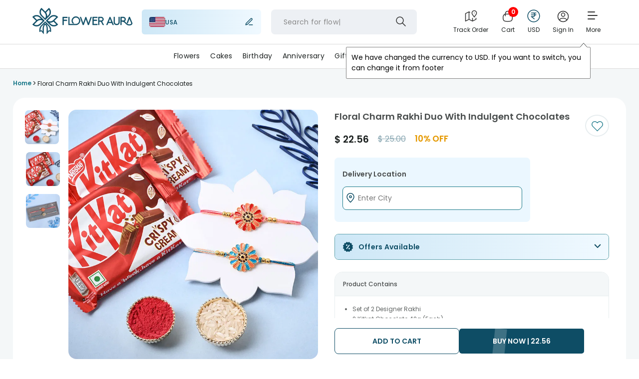

--- FILE ---
content_type: text/css
request_url: https://imgcdn.floweraura.com/ssr-build/static/css/PageNotFound.ce025216.chunk.css
body_size: -10
content:
.page-not-found .page-not-found-content{padding:70px 0 40px}.page-not-found .page-not-found-content .page-content-inner{display:flex;align-items:center;justify-content:space-evenly;text-align:left;border-bottom:1px solid hsla(0,0%,52.5%,.1);padding-bottom:70px;margin-bottom:50px}.page-not-found .page-not-found-content .page-some-content h2{font-family:Poppins,sans-serif;font-style:normal;font-weight:400;font-size:48px;line-height:58px;color:#1c2120}.page-not-found .page-not-found-content .page-some-content h3{font-family:Poppins,sans-serif;font-style:normal;font-weight:600;font-size:24px;line-height:29px;text-align:left;color:#1c2120;margin-top:15px}.page-not-found .page-not-found-content .page-some-content a{font-family:Poppins,sans-serif;font-style:normal;font-weight:400;font-size:16px;line-height:21px;display:inline-block;text-align:left;letter-spacing:.02em;color:#fff;padding:11px 35px;border-radius:280px;margin-top:30px;border:1px solid #0E4D65;background:#fff;color:#0e4d65;transition:all .4s ease}.page-not-found .page-not-found-content .page-some-content a:hover{background:#0e4d65;border:1px solid #0E4D65;color:#fff}@media only screen and (max-width: 767px){.page-not-found .page-not-found-content{padding-top:30px;padding-bottom:0}.page-not-found .page-not-found-content .page-content-inner{text-align:center;flex-direction:column-reverse}.page-not-found .page-not-found-content .page-content-inner{padding-bottom:30px;margin:0 16px 30px}.page-not-found .page-not-found-content .page-some-content h2{text-align:center;font-size:28px;line-height:34px;margin-bottom:15px;margin-top:15px}.page-not-found .page-not-found-content .page-some-content h3{font-size:14px;line-height:17px;text-align:center}.page-not-found .page-not-found-content .page-some-content a:hover{background:none;color:#0e4d65}}.bestCategoryProducts{width:90%;max-width:1280px;margin:0 auto}.bestCategoryProducts .slideupdown-category .slideupdown{display:flex}.bestCategoryProducts .slideupdown-category h2{font-family:Poppins,sans-serif;font-style:normal;font-weight:600;font-size:24px;line-height:14px;text-align:center;color:#0e4d65;margin-bottom:40px}.bestCategoryProducts .slideupdown-category .slideupdown li a img{border-radius:20px;transition:all .7s ease}.bestCategoryProducts .slideupdown-category .slideupdown li{width:15%;margin-right:2%;margin-bottom:20px}.bestCategoryProducts .slideupdown-category .slideupdown li:last-child{margin-right:0}.bestCategoryProducts .slideupdown-category .slideupdown li a span{margin-top:10px;overflow:hidden;border-radius:20px;display:grid}.bestCategoryProducts .slideupdown-category .slideupdown li a h4{font-size:16px;line-height:21px;font-family:Poppins,sans-serif;font-style:normal;font-weight:500;text-align:center;color:#1c2120;margin-top:10px}.bestCategoryProducts .slideupdown-category .slideupdown li:hover a span img{border:none;padding:0;transform:scale(1.1)}@media only screen and (max-width: 767px){.bestCategoryProducts{justify-content:space-between;margin-top:0;min-height:600px;width:100%}.bestCategoryProducts .slideupdown-category .slideupdown{display:block;padding:0 16px}.bestCategoryProducts .slideupdown-category .slideupdown li a span{margin-top:0;border-radius:10px 10px 0 0;display:block}.bestCategoryProducts .slideupdown-category h2{font-size:16px;line-height:24px;margin-bottom:30px}.bestCategoryProducts .slideupdown-category .slideupdown li{width:47.5%;margin-right:5%;border:1px solid rgba(134,134,134,.2);border-radius:10px;margin-bottom:15px;min-height:185px;display:inline-block}.bestCategoryProducts .slideupdown-category .slideupdown li a img{background:linear-gradient(180deg,transparent 42.71%,rgba(0,0,0,.1));border-radius:10px 10px 0 0;min-height:120px}.bestCategoryProducts .slideupdown-category .slideupdown li:nth-child(2n){margin-right:0}.bestCategoryProducts .slideupdown-category .slideupdown li a h4{margin-top:10px;margin-bottom:10px;font-weight:500;font-size:14px;line-height:21px;min-height:20px}}


--- FILE ---
content_type: application/javascript
request_url: https://imgcdn.floweraura.com/ssr-build/static/js/0.793a9076.chunk.js
body_size: 6076
content:
(this["webpackJsonpfloweraura-react"]=this["webpackJsonpfloweraura-react"]||[]).push([[0],{803:function(Te,Ie,Se){(function(){var Ee={296:function(h,b,l){var J=/^\s+|\s+$/g,W=/^[-+]0x[0-9a-f]+$/i,Z=/^0b[01]+$/i,j=/^0o[0-7]+$/i,z=parseInt,X=typeof l.g=="object"&&l.g&&l.g.Object===Object&&l.g,ne=typeof self=="object"&&self&&self.Object===Object&&self,ee=X||ne||Function("return this")(),le=Object.prototype.toString,oe=Math.max,ie=Math.min,A=function(){return ee.Date.now()};function F(d){var f=typeof d;return!!d&&(f=="object"||f=="function")}function te(d){if(typeof d=="number")return d;if((function(P){return typeof P=="symbol"||(function(w){return!!w&&typeof w=="object"})(P)&&le.call(P)=="[object Symbol]"})(d))return NaN;if(F(d)){var f=typeof d.valueOf=="function"?d.valueOf():d;d=F(f)?f+"":f}if(typeof d!="string")return d===0?d:+d;d=d.replace(J,"");var T=Z.test(d);return T||j.test(d)?z(d.slice(2),T?2:8):W.test(d)?NaN:+d}h.exports=function(d,f,T){var P,w,$,q,g,k,N=0,U=!1,H=!1,Y=!0;if(typeof d!="function")throw new TypeError("Expected a function");function I(_){var S=P,V=w;return P=w=void 0,N=_,q=d.apply(V,S)}function R(_){var S=_-k;return k===void 0||S>=f||S<0||H&&_-N>=$}function M(){var _=A();if(R(_))return G(_);g=setTimeout(M,(function(S){var V=f-(S-k);return H?ie(V,$-(S-N)):V})(_))}function G(_){return g=void 0,Y&&P?I(_):(P=w=void 0,q)}function K(){var _=A(),S=R(_);if(P=arguments,w=this,k=_,S){if(g===void 0)return(function(V){return N=V,g=setTimeout(M,f),U?I(V):q})(k);if(H)return g=setTimeout(M,f),I(k)}return g===void 0&&(g=setTimeout(M,f)),q}return f=te(f)||0,F(T)&&(U=!!T.leading,$=(H="maxWait"in T)?oe(te(T.maxWait)||0,f):$,Y="trailing"in T?!!T.trailing:Y),K.cancel=function(){g!==void 0&&clearTimeout(g),N=0,P=k=w=g=void 0},K.flush=function(){return g===void 0?q:G(A())},K}},96:function(h,b,l){var J="Expected a function",W=/^\s+|\s+$/g,Z=/^[-+]0x[0-9a-f]+$/i,j=/^0b[01]+$/i,z=/^0o[0-7]+$/i,X=parseInt,ne=typeof l.g=="object"&&l.g&&l.g.Object===Object&&l.g,ee=typeof self=="object"&&self&&self.Object===Object&&self,le=ne||ee||Function("return this")(),oe=Object.prototype.toString,ie=Math.max,A=Math.min,F=function(){return le.Date.now()};function te(f){var T=typeof f;return!!f&&(T=="object"||T=="function")}function d(f){if(typeof f=="number")return f;if((function(w){return typeof w=="symbol"||(function($){return!!$&&typeof $=="object"})(w)&&oe.call(w)=="[object Symbol]"})(f))return NaN;if(te(f)){var T=typeof f.valueOf=="function"?f.valueOf():f;f=te(T)?T+"":T}if(typeof f!="string")return f===0?f:+f;f=f.replace(W,"");var P=j.test(f);return P||z.test(f)?X(f.slice(2),P?2:8):Z.test(f)?NaN:+f}h.exports=function(f,T,P){var w=!0,$=!0;if(typeof f!="function")throw new TypeError(J);return te(P)&&(w="leading"in P?!!P.leading:w,$="trailing"in P?!!P.trailing:$),(function(q,g,k){var N,U,H,Y,I,R,M=0,G=!1,K=!1,_=!0;if(typeof q!="function")throw new TypeError(J);function S(D){var C=N,re=U;return N=U=void 0,M=D,Y=q.apply(re,C)}function V(D){var C=D-R;return R===void 0||C>=g||C<0||K&&D-M>=H}function ue(){var D=F();if(V(D))return ce(D);I=setTimeout(ue,(function(C){var re=g-(C-R);return K?A(re,H-(C-M)):re})(D))}function ce(D){return I=void 0,_&&N?S(D):(N=U=void 0,Y)}function se(){var D=F(),C=V(D);if(N=arguments,U=this,R=D,C){if(I===void 0)return(function(re){return M=re,I=setTimeout(ue,g),G?S(re):Y})(R);if(K)return I=setTimeout(ue,g),S(R)}return I===void 0&&(I=setTimeout(ue,g)),Y}return g=d(g)||0,te(k)&&(G=!!k.leading,H=(K="maxWait"in k)?ie(d(k.maxWait)||0,g):H,_="trailing"in k?!!k.trailing:_),se.cancel=function(){I!==void 0&&clearTimeout(I),M=0,N=R=U=I=void 0},se.flush=function(){return I===void 0?Y:ce(F())},se})(f,T,{leading:w,maxWait:T,trailing:$})}},703:function(h,b,l){"use strict";var J=l(414);function W(){}function Z(){}Z.resetWarningCache=W,h.exports=function(){function j(ne,ee,le,oe,ie,A){if(A!==J){var F=new Error("Calling PropTypes validators directly is not supported by the `prop-types` package. Use PropTypes.checkPropTypes() to call them. Read more at http://fb.me/use-check-prop-types");throw F.name="Invariant Violation",F}}function z(){return j}j.isRequired=j;var X={array:j,bigint:j,bool:j,func:j,number:j,object:j,string:j,symbol:j,any:j,arrayOf:z,element:j,elementType:j,instanceOf:z,node:j,objectOf:z,oneOf:z,oneOfType:z,shape:z,exact:z,checkPropTypes:Z,resetWarningCache:W};return X.PropTypes=X,X}},697:function(h,b,l){h.exports=l(703)()},414:function(h){"use strict";h.exports="SECRET_DO_NOT_PASS_THIS_OR_YOU_WILL_BE_FIRED"}},me={};function x(h){var b=me[h];if(b!==void 0)return b.exports;var l=me[h]={exports:{}};return Ee[h](l,l.exports,x),l.exports}x.n=function(h){var b=h&&h.__esModule?function(){return h.default}:function(){return h};return x.d(b,{a:b}),b},x.d=function(h,b){for(var l in b)x.o(b,l)&&!x.o(h,l)&&Object.defineProperty(h,l,{enumerable:!0,get:b[l]})},x.g=(function(){if(typeof globalThis=="object")return globalThis;try{return this||new Function("return this")()}catch{if(typeof window=="object")return window}})(),x.o=function(h,b){return Object.prototype.hasOwnProperty.call(h,b)},x.r=function(h){typeof Symbol<"u"&&Symbol.toStringTag&&Object.defineProperty(h,Symbol.toStringTag,{value:"Module"}),Object.defineProperty(h,"__esModule",{value:!0})};var de={};(function(){"use strict";x.r(de),x.d(de,{LazyLoadComponent:function(){return D},LazyLoadImage:function(){return _e},trackWindowScroll:function(){return I}});var h=Se(3),b=x.n(h),l=x(697);function J(){return typeof window<"u"&&"IntersectionObserver"in window&&"isIntersecting"in window.IntersectionObserverEntry.prototype}function W(o){return W=typeof Symbol=="function"&&typeof Symbol.iterator=="symbol"?function(e){return typeof e}:function(e){return e&&typeof Symbol=="function"&&e.constructor===Symbol&&e!==Symbol.prototype?"symbol":typeof e},W(o)}function Z(o,e){var u=Object.keys(o);if(Object.getOwnPropertySymbols){var s=Object.getOwnPropertySymbols(o);e&&(s=s.filter((function(O){return Object.getOwnPropertyDescriptor(o,O).enumerable}))),u.push.apply(u,s)}return u}function j(o,e,u){return(e=X(e))in o?Object.defineProperty(o,e,{value:u,enumerable:!0,configurable:!0,writable:!0}):o[e]=u,o}function z(o,e){for(var u=0;u<e.length;u++){var s=e[u];s.enumerable=s.enumerable||!1,s.configurable=!0,"value"in s&&(s.writable=!0),Object.defineProperty(o,X(s.key),s)}}function X(o){var e=(function(u){if(W(u)!=="object"||u===null)return u;var s=u[Symbol.toPrimitive];if(s!==void 0){var O=s.call(u,"string");if(W(O)!=="object")return O;throw new TypeError("@@toPrimitive must return a primitive value.")}return String(u)})(o);return W(e)==="symbol"?e:String(e)}function ne(o,e){return ne=Object.setPrototypeOf?Object.setPrototypeOf.bind():function(u,s){return u.__proto__=s,u},ne(o,e)}function ee(o){return ee=Object.setPrototypeOf?Object.getPrototypeOf.bind():function(e){return e.__proto__||Object.getPrototypeOf(e)},ee(o)}var le=function(o){o.forEach((function(e){e.isIntersecting&&e.target.onVisible()}))},oe={},ie=(function(o){(function(t,r){if(typeof r!="function"&&r!==null)throw new TypeError("Super expression must either be null or a function");t.prototype=Object.create(r&&r.prototype,{constructor:{value:t,writable:!0,configurable:!0}}),Object.defineProperty(t,"prototype",{writable:!1}),r&&ne(t,r)})(m,o);var e,u,s,O,Q=(s=m,O=(function(){if(typeof Reflect>"u"||!Reflect.construct||Reflect.construct.sham)return!1;if(typeof Proxy=="function")return!0;try{return Boolean.prototype.valueOf.call(Reflect.construct(Boolean,[],(function(){}))),!0}catch{return!1}})(),function(){var t,r=ee(s);if(O){var c=ee(this).constructor;t=Reflect.construct(r,arguments,c)}else t=r.apply(this,arguments);return(function(n,i){if(i&&(W(i)==="object"||typeof i=="function"))return i;if(i!==void 0)throw new TypeError("Derived constructors may only return object or undefined");return(function(a){if(a===void 0)throw new ReferenceError("this hasn't been initialised - super() hasn't been called");return a})(n)})(this,t)});function m(t){var r;if((function(n,i){if(!(n instanceof i))throw new TypeError("Cannot call a class as a function")})(this,m),(r=Q.call(this,t)).supportsObserver=!t.scrollPosition&&t.useIntersectionObserver&&J(),r.supportsObserver){var c=t.threshold;r.observer=(function(n){return oe[n]=oe[n]||new IntersectionObserver(le,{rootMargin:n+"px"}),oe[n]})(c)}return r}return e=m,u=[{key:"componentDidMount",value:function(){this.placeholder&&this.observer&&(this.placeholder.onVisible=this.props.onVisible,this.observer.observe(this.placeholder)),this.supportsObserver||this.updateVisibility()}},{key:"componentWillUnmount",value:function(){this.observer&&this.placeholder&&this.observer.unobserve(this.placeholder)}},{key:"componentDidUpdate",value:function(){this.supportsObserver||this.updateVisibility()}},{key:"getPlaceholderBoundingBox",value:function(){var t=arguments.length>0&&arguments[0]!==void 0?arguments[0]:this.props.scrollPosition,r=this.placeholder.getBoundingClientRect(),c=this.placeholder.style,n=parseInt(c.getPropertyValue("margin-left"),10)||0,i=parseInt(c.getPropertyValue("margin-top"),10)||0;return{bottom:t.y+r.bottom+i,left:t.x+r.left+n,right:t.x+r.right+n,top:t.y+r.top+i}}},{key:"isPlaceholderInViewport",value:function(){if(typeof window>"u"||!this.placeholder)return!1;var t=this.props,r=t.scrollPosition,c=t.threshold,n=this.getPlaceholderBoundingBox(r),i=r.y+window.innerHeight,a=r.x,y=r.x+window.innerWidth,p=r.y;return p-c<=n.bottom&&i+c>=n.top&&a-c<=n.right&&y+c>=n.left}},{key:"updateVisibility",value:function(){this.isPlaceholderInViewport()&&this.props.onVisible()}},{key:"render",value:function(){var t=this,r=this.props,c=r.className,n=r.height,i=r.placeholder,a=r.style,y=r.width;if(i&&typeof i.type!="function")return b().cloneElement(i,{ref:function(v){return t.placeholder=v}});var p=(function(v){for(var E=1;E<arguments.length;E++){var L=arguments[E]!=null?arguments[E]:{};E%2?Z(Object(L),!0).forEach((function(B){j(v,B,L[B])})):Object.getOwnPropertyDescriptors?Object.defineProperties(v,Object.getOwnPropertyDescriptors(L)):Z(Object(L)).forEach((function(B){Object.defineProperty(v,B,Object.getOwnPropertyDescriptor(L,B))}))}return v})({display:"inline-block"},a);return y!==void 0&&(p.width=y),n!==void 0&&(p.height=n),b().createElement("span",{className:c,ref:function(v){return t.placeholder=v},style:p},i)}}],u&&z(e.prototype,u),Object.defineProperty(e,"prototype",{writable:!1}),m})(b().Component);ie.propTypes={onVisible:l.PropTypes.func.isRequired,className:l.PropTypes.string,height:l.PropTypes.oneOfType([l.PropTypes.number,l.PropTypes.string]),placeholder:l.PropTypes.element,threshold:l.PropTypes.number,useIntersectionObserver:l.PropTypes.bool,scrollPosition:l.PropTypes.shape({x:l.PropTypes.number.isRequired,y:l.PropTypes.number.isRequired}),width:l.PropTypes.oneOfType([l.PropTypes.number,l.PropTypes.string])},ie.defaultProps={className:"",placeholder:null,threshold:100,useIntersectionObserver:!0};var A=ie,F=x(296),te=x.n(F),d=x(96),f=x.n(d),T=function(o){var e=getComputedStyle(o,null);return e.getPropertyValue("overflow")+e.getPropertyValue("overflow-y")+e.getPropertyValue("overflow-x")},P=function(o){if(!(o instanceof HTMLElement))return window;for(var e=o;e&&e instanceof HTMLElement;){if(/(scroll|auto)/.test(T(e)))return e;e=e.parentNode}return window};function w(o){return w=typeof Symbol=="function"&&typeof Symbol.iterator=="symbol"?function(e){return typeof e}:function(e){return e&&typeof Symbol=="function"&&e.constructor===Symbol&&e!==Symbol.prototype?"symbol":typeof e},w(o)}var $=["delayMethod","delayTime"];function q(){return q=Object.assign?Object.assign.bind():function(o){for(var e=1;e<arguments.length;e++){var u=arguments[e];for(var s in u)Object.prototype.hasOwnProperty.call(u,s)&&(o[s]=u[s])}return o},q.apply(this,arguments)}function g(o,e){return g=Object.setPrototypeOf?Object.setPrototypeOf.bind():function(u,s){return u.__proto__=s,u},g(o,e)}function k(o,e){if(e&&(w(e)==="object"||typeof e=="function"))return e;if(e!==void 0)throw new TypeError("Derived constructors may only return object or undefined");return N(o)}function N(o){if(o===void 0)throw new ReferenceError("this hasn't been initialised - super() hasn't been called");return o}function U(o){return U=Object.setPrototypeOf?Object.getPrototypeOf.bind():function(e){return e.__proto__||Object.getPrototypeOf(e)},U(o)}var H=function(){return typeof window>"u"?0:window.scrollX||window.pageXOffset},Y=function(){return typeof window>"u"?0:window.scrollY||window.pageYOffset},I=function(o){var e=(function(u){(function(c,n){if(typeof n!="function"&&n!==null)throw new TypeError("Super expression must either be null or a function");c.prototype=Object.create(n&&n.prototype,{constructor:{value:c,writable:!0,configurable:!0}}),Object.defineProperty(c,"prototype",{writable:!1}),n&&g(c,n)})(r,u);var s,O,Q,m,t=(Q=r,m=(function(){if(typeof Reflect>"u"||!Reflect.construct||Reflect.construct.sham)return!1;if(typeof Proxy=="function")return!0;try{return Boolean.prototype.valueOf.call(Reflect.construct(Boolean,[],(function(){}))),!0}catch{return!1}})(),function(){var c,n=U(Q);if(m){var i=U(this).constructor;c=Reflect.construct(n,arguments,i)}else c=n.apply(this,arguments);return k(this,c)});function r(c){var n;if((function(a,y){if(!(a instanceof y))throw new TypeError("Cannot call a class as a function")})(this,r),(n=t.call(this,c)).useIntersectionObserver=c.useIntersectionObserver&&J(),n.useIntersectionObserver)return k(n);var i=n.onChangeScroll.bind(N(n));return c.delayMethod==="debounce"?n.delayedScroll=te()(i,c.delayTime):c.delayMethod==="throttle"&&(n.delayedScroll=f()(i,c.delayTime)),n.state={scrollPosition:{x:H(),y:Y()}},n.baseComponentRef=b().createRef(),n}return s=r,(O=[{key:"componentDidMount",value:function(){this.addListeners()}},{key:"componentWillUnmount",value:function(){this.removeListeners()}},{key:"componentDidUpdate",value:function(){typeof window>"u"||this.useIntersectionObserver||P(this.baseComponentRef.current)!==this.scrollElement&&(this.removeListeners(),this.addListeners())}},{key:"addListeners",value:function(){typeof window>"u"||this.useIntersectionObserver||(this.scrollElement=P(this.baseComponentRef.current),this.scrollElement.addEventListener("scroll",this.delayedScroll,{passive:!0}),window.addEventListener("resize",this.delayedScroll,{passive:!0}),this.scrollElement!==window&&window.addEventListener("scroll",this.delayedScroll,{passive:!0}))}},{key:"removeListeners",value:function(){typeof window>"u"||this.useIntersectionObserver||(this.scrollElement.removeEventListener("scroll",this.delayedScroll),window.removeEventListener("resize",this.delayedScroll),this.scrollElement!==window&&window.removeEventListener("scroll",this.delayedScroll))}},{key:"onChangeScroll",value:function(){this.useIntersectionObserver||this.setState({scrollPosition:{x:H(),y:Y()}})}},{key:"render",value:function(){var c=this.props,n=(c.delayMethod,c.delayTime,(function(a,y){if(a==null)return{};var p,v,E=(function(B,fe){if(B==null)return{};var ae,be,Pe={},je=Object.keys(B);for(be=0;be<je.length;be++)ae=je[be],fe.indexOf(ae)>=0||(Pe[ae]=B[ae]);return Pe})(a,y);if(Object.getOwnPropertySymbols){var L=Object.getOwnPropertySymbols(a);for(v=0;v<L.length;v++)p=L[v],y.indexOf(p)>=0||Object.prototype.propertyIsEnumerable.call(a,p)&&(E[p]=a[p])}return E})(c,$)),i=this.useIntersectionObserver?null:this.state.scrollPosition;return b().createElement(o,q({forwardRef:this.baseComponentRef,scrollPosition:i},n))}}])&&(function(c,n){for(var i=0;i<n.length;i++){var a=n[i];a.enumerable=a.enumerable||!1,a.configurable=!0,"value"in a&&(a.writable=!0),Object.defineProperty(c,(y=(function(p){if(w(p)!=="object"||p===null)return p;var v=p[Symbol.toPrimitive];if(v!==void 0){var E=v.call(p,"string");if(w(E)!=="object")return E;throw new TypeError("@@toPrimitive must return a primitive value.")}return String(p)})(a.key),w(y)==="symbol"?y:String(y)),a)}var y})(s.prototype,O),Object.defineProperty(s,"prototype",{writable:!1}),r})(b().Component);return e.propTypes={delayMethod:l.PropTypes.oneOf(["debounce","throttle"]),delayTime:l.PropTypes.number,useIntersectionObserver:l.PropTypes.bool},e.defaultProps={delayMethod:"throttle",delayTime:300,useIntersectionObserver:!0},e};function R(o){return R=typeof Symbol=="function"&&typeof Symbol.iterator=="symbol"?function(e){return typeof e}:function(e){return e&&typeof Symbol=="function"&&e.constructor===Symbol&&e!==Symbol.prototype?"symbol":typeof e},R(o)}function M(o,e){return M=Object.setPrototypeOf?Object.setPrototypeOf.bind():function(u,s){return u.__proto__=s,u},M(o,e)}function G(o){return G=Object.setPrototypeOf?Object.getPrototypeOf.bind():function(e){return e.__proto__||Object.getPrototypeOf(e)},G(o)}var K=(function(o){(function(t,r){if(typeof r!="function"&&r!==null)throw new TypeError("Super expression must either be null or a function");t.prototype=Object.create(r&&r.prototype,{constructor:{value:t,writable:!0,configurable:!0}}),Object.defineProperty(t,"prototype",{writable:!1}),r&&M(t,r)})(m,o);var e,u,s,O,Q=(s=m,O=(function(){if(typeof Reflect>"u"||!Reflect.construct||Reflect.construct.sham)return!1;if(typeof Proxy=="function")return!0;try{return Boolean.prototype.valueOf.call(Reflect.construct(Boolean,[],(function(){}))),!0}catch{return!1}})(),function(){var t,r=G(s);if(O){var c=G(this).constructor;t=Reflect.construct(r,arguments,c)}else t=r.apply(this,arguments);return(function(n,i){if(i&&(R(i)==="object"||typeof i=="function"))return i;if(i!==void 0)throw new TypeError("Derived constructors may only return object or undefined");return(function(a){if(a===void 0)throw new ReferenceError("this hasn't been initialised - super() hasn't been called");return a})(n)})(this,t)});function m(t){return(function(r,c){if(!(r instanceof c))throw new TypeError("Cannot call a class as a function")})(this,m),Q.call(this,t)}return e=m,(u=[{key:"render",value:function(){return b().createElement(A,this.props)}}])&&(function(t,r){for(var c=0;c<r.length;c++){var n=r[c];n.enumerable=n.enumerable||!1,n.configurable=!0,"value"in n&&(n.writable=!0),Object.defineProperty(t,(i=(function(a){if(R(a)!=="object"||a===null)return a;var y=a[Symbol.toPrimitive];if(y!==void 0){var p=y.call(a,"string");if(R(p)!=="object")return p;throw new TypeError("@@toPrimitive must return a primitive value.")}return String(a)})(n.key),R(i)==="symbol"?i:String(i)),n)}var i})(e.prototype,u),Object.defineProperty(e,"prototype",{writable:!1}),m})(b().Component),_=I(K);function S(o){return S=typeof Symbol=="function"&&typeof Symbol.iterator=="symbol"?function(e){return typeof e}:function(e){return e&&typeof Symbol=="function"&&e.constructor===Symbol&&e!==Symbol.prototype?"symbol":typeof e},S(o)}function V(o,e){return V=Object.setPrototypeOf?Object.setPrototypeOf.bind():function(u,s){return u.__proto__=s,u},V(o,e)}function ue(o){if(o===void 0)throw new ReferenceError("this hasn't been initialised - super() hasn't been called");return o}function ce(o){return ce=Object.setPrototypeOf?Object.getPrototypeOf.bind():function(e){return e.__proto__||Object.getPrototypeOf(e)},ce(o)}var se=(function(o){(function(t,r){if(typeof r!="function"&&r!==null)throw new TypeError("Super expression must either be null or a function");t.prototype=Object.create(r&&r.prototype,{constructor:{value:t,writable:!0,configurable:!0}}),Object.defineProperty(t,"prototype",{writable:!1}),r&&V(t,r)})(m,o);var e,u,s,O,Q=(s=m,O=(function(){if(typeof Reflect>"u"||!Reflect.construct||Reflect.construct.sham)return!1;if(typeof Proxy=="function")return!0;try{return Boolean.prototype.valueOf.call(Reflect.construct(Boolean,[],(function(){}))),!0}catch{return!1}})(),function(){var t,r=ce(s);if(O){var c=ce(this).constructor;t=Reflect.construct(r,arguments,c)}else t=r.apply(this,arguments);return(function(n,i){if(i&&(S(i)==="object"||typeof i=="function"))return i;if(i!==void 0)throw new TypeError("Derived constructors may only return object or undefined");return ue(n)})(this,t)});function m(t){var r;(function(y,p){if(!(y instanceof p))throw new TypeError("Cannot call a class as a function")})(this,m),r=Q.call(this,t);var c=t.afterLoad,n=t.beforeLoad,i=t.scrollPosition,a=t.visibleByDefault;return r.state={visible:a},a&&(n(),c()),r.onVisible=r.onVisible.bind(ue(r)),r.isScrollTracked=!!(i&&Number.isFinite(i.x)&&i.x>=0&&Number.isFinite(i.y)&&i.y>=0),r}return e=m,(u=[{key:"componentDidUpdate",value:function(t,r){r.visible!==this.state.visible&&this.props.afterLoad()}},{key:"onVisible",value:function(){this.props.beforeLoad(),this.setState({visible:!0})}},{key:"render",value:function(){if(this.state.visible)return this.props.children;var t=this.props,r=t.className,c=t.delayMethod,n=t.delayTime,i=t.height,a=t.placeholder,y=t.scrollPosition,p=t.style,v=t.threshold,E=t.useIntersectionObserver,L=t.width;return this.isScrollTracked||E&&J()?b().createElement(A,{className:r,height:i,onVisible:this.onVisible,placeholder:a,scrollPosition:y,style:p,threshold:v,useIntersectionObserver:E,width:L}):b().createElement(_,{className:r,delayMethod:c,delayTime:n,height:i,onVisible:this.onVisible,placeholder:a,style:p,threshold:v,width:L})}}])&&(function(t,r){for(var c=0;c<r.length;c++){var n=r[c];n.enumerable=n.enumerable||!1,n.configurable=!0,"value"in n&&(n.writable=!0),Object.defineProperty(t,(i=(function(a){if(S(a)!=="object"||a===null)return a;var y=a[Symbol.toPrimitive];if(y!==void 0){var p=y.call(a,"string");if(S(p)!=="object")return p;throw new TypeError("@@toPrimitive must return a primitive value.")}return String(a)})(n.key),S(i)==="symbol"?i:String(i)),n)}var i})(e.prototype,u),Object.defineProperty(e,"prototype",{writable:!1}),m})(b().Component);se.propTypes={afterLoad:l.PropTypes.func,beforeLoad:l.PropTypes.func,useIntersectionObserver:l.PropTypes.bool,visibleByDefault:l.PropTypes.bool},se.defaultProps={afterLoad:function(){return{}},beforeLoad:function(){return{}},useIntersectionObserver:!0,visibleByDefault:!1};var D=se;function C(o){return C=typeof Symbol=="function"&&typeof Symbol.iterator=="symbol"?function(e){return typeof e}:function(e){return e&&typeof Symbol=="function"&&e.constructor===Symbol&&e!==Symbol.prototype?"symbol":typeof e},C(o)}var re=["afterLoad","beforeLoad","delayMethod","delayTime","effect","placeholder","placeholderSrc","scrollPosition","threshold","useIntersectionObserver","visibleByDefault","wrapperClassName","wrapperProps"];function ge(o,e){var u=Object.keys(o);if(Object.getOwnPropertySymbols){var s=Object.getOwnPropertySymbols(o);e&&(s=s.filter((function(O){return Object.getOwnPropertyDescriptor(o,O).enumerable}))),u.push.apply(u,s)}return u}function Oe(o){for(var e=1;e<arguments.length;e++){var u=arguments[e]!=null?arguments[e]:{};e%2?ge(Object(u),!0).forEach((function(s){Le(o,s,u[s])})):Object.getOwnPropertyDescriptors?Object.defineProperties(o,Object.getOwnPropertyDescriptors(u)):ge(Object(u)).forEach((function(s){Object.defineProperty(o,s,Object.getOwnPropertyDescriptor(u,s))}))}return o}function Le(o,e,u){return(e=we(e))in o?Object.defineProperty(o,e,{value:u,enumerable:!0,configurable:!0,writable:!0}):o[e]=u,o}function pe(){return pe=Object.assign?Object.assign.bind():function(o){for(var e=1;e<arguments.length;e++){var u=arguments[e];for(var s in u)Object.prototype.hasOwnProperty.call(u,s)&&(o[s]=u[s])}return o},pe.apply(this,arguments)}function we(o){var e=(function(u){if(C(u)!=="object"||u===null)return u;var s=u[Symbol.toPrimitive];if(s!==void 0){var O=s.call(u,"string");if(C(O)!=="object")return O;throw new TypeError("@@toPrimitive must return a primitive value.")}return String(u)})(o);return C(e)==="symbol"?e:String(e)}function he(o,e){return he=Object.setPrototypeOf?Object.setPrototypeOf.bind():function(u,s){return u.__proto__=s,u},he(o,e)}function ye(o){return ye=Object.setPrototypeOf?Object.getPrototypeOf.bind():function(e){return e.__proto__||Object.getPrototypeOf(e)},ye(o)}var ve=(function(o){(function(t,r){if(typeof r!="function"&&r!==null)throw new TypeError("Super expression must either be null or a function");t.prototype=Object.create(r&&r.prototype,{constructor:{value:t,writable:!0,configurable:!0}}),Object.defineProperty(t,"prototype",{writable:!1}),r&&he(t,r)})(m,o);var e,u,s,O,Q=(s=m,O=(function(){if(typeof Reflect>"u"||!Reflect.construct||Reflect.construct.sham)return!1;if(typeof Proxy=="function")return!0;try{return Boolean.prototype.valueOf.call(Reflect.construct(Boolean,[],(function(){}))),!0}catch{return!1}})(),function(){var t,r=ye(s);if(O){var c=ye(this).constructor;t=Reflect.construct(r,arguments,c)}else t=r.apply(this,arguments);return(function(n,i){if(i&&(C(i)==="object"||typeof i=="function"))return i;if(i!==void 0)throw new TypeError("Derived constructors may only return object or undefined");return(function(a){if(a===void 0)throw new ReferenceError("this hasn't been initialised - super() hasn't been called");return a})(n)})(this,t)});function m(t){var r;return(function(c,n){if(!(c instanceof n))throw new TypeError("Cannot call a class as a function")})(this,m),(r=Q.call(this,t)).state={loaded:!1},r}return e=m,(u=[{key:"onImageLoad",value:function(){var t=this;return this.state.loaded?null:function(r){t.props.onLoad(r),t.props.afterLoad(),t.setState({loaded:!0})}}},{key:"getImg",value:function(){var t=this.props,r=(t.afterLoad,t.beforeLoad,t.delayMethod,t.delayTime,t.effect,t.placeholder,t.placeholderSrc,t.scrollPosition,t.threshold,t.useIntersectionObserver,t.visibleByDefault,t.wrapperClassName,t.wrapperProps,(function(c,n){if(c==null)return{};var i,a,y=(function(v,E){if(v==null)return{};var L,B,fe={},ae=Object.keys(v);for(B=0;B<ae.length;B++)L=ae[B],E.indexOf(L)>=0||(fe[L]=v[L]);return fe})(c,n);if(Object.getOwnPropertySymbols){var p=Object.getOwnPropertySymbols(c);for(a=0;a<p.length;a++)i=p[a],n.indexOf(i)>=0||Object.prototype.propertyIsEnumerable.call(c,i)&&(y[i]=c[i])}return y})(t,re));return b().createElement("img",pe({},r,{onLoad:this.onImageLoad()}))}},{key:"getLazyLoadImage",value:function(){var t=this.props,r=t.beforeLoad,c=t.className,n=t.delayMethod,i=t.delayTime,a=t.height,y=t.placeholder,p=t.scrollPosition,v=t.style,E=t.threshold,L=t.useIntersectionObserver,B=t.visibleByDefault,fe=t.width;return b().createElement(D,{beforeLoad:r,className:c,delayMethod:n,delayTime:i,height:a,placeholder:y,scrollPosition:p,style:v,threshold:E,useIntersectionObserver:L,visibleByDefault:B,width:fe},this.getImg())}},{key:"getWrappedLazyLoadImage",value:function(t){var r=this.props,c=r.effect,n=r.height,i=r.placeholderSrc,a=r.width,y=r.wrapperClassName,p=r.wrapperProps,v=this.state.loaded,E=v?" lazy-load-image-loaded":"",L=v||!i?{}:{backgroundImage:"url(".concat(i,")"),backgroundSize:"100% 100%"};return b().createElement("span",pe({className:y+" lazy-load-image-background "+c+E,style:Oe(Oe({},L),{},{color:"transparent",display:"inline-block",height:n,width:a})},p),t)}},{key:"render",value:function(){var t=this.props,r=t.effect,c=t.placeholderSrc,n=t.visibleByDefault,i=t.wrapperClassName,a=t.wrapperProps,y=this.getLazyLoadImage();return(r||c)&&!n||i||a?this.getWrappedLazyLoadImage(y):y}}])&&(function(t,r){for(var c=0;c<r.length;c++){var n=r[c];n.enumerable=n.enumerable||!1,n.configurable=!0,"value"in n&&(n.writable=!0),Object.defineProperty(t,we(n.key),n)}})(e.prototype,u),Object.defineProperty(e,"prototype",{writable:!1}),m})(b().Component);ve.propTypes={onLoad:l.PropTypes.func,afterLoad:l.PropTypes.func,beforeLoad:l.PropTypes.func,delayMethod:l.PropTypes.string,delayTime:l.PropTypes.number,effect:l.PropTypes.string,placeholderSrc:l.PropTypes.string,threshold:l.PropTypes.number,useIntersectionObserver:l.PropTypes.bool,visibleByDefault:l.PropTypes.bool,wrapperClassName:l.PropTypes.string,wrapperProps:l.PropTypes.object},ve.defaultProps={onLoad:function(){},afterLoad:function(){return{}},beforeLoad:function(){return{}},delayMethod:"throttle",delayTime:300,effect:"",placeholderSrc:null,threshold:100,useIntersectionObserver:!0,visibleByDefault:!1,wrapperClassName:""};var _e=ve})(),Te.exports=de})()}}]);
